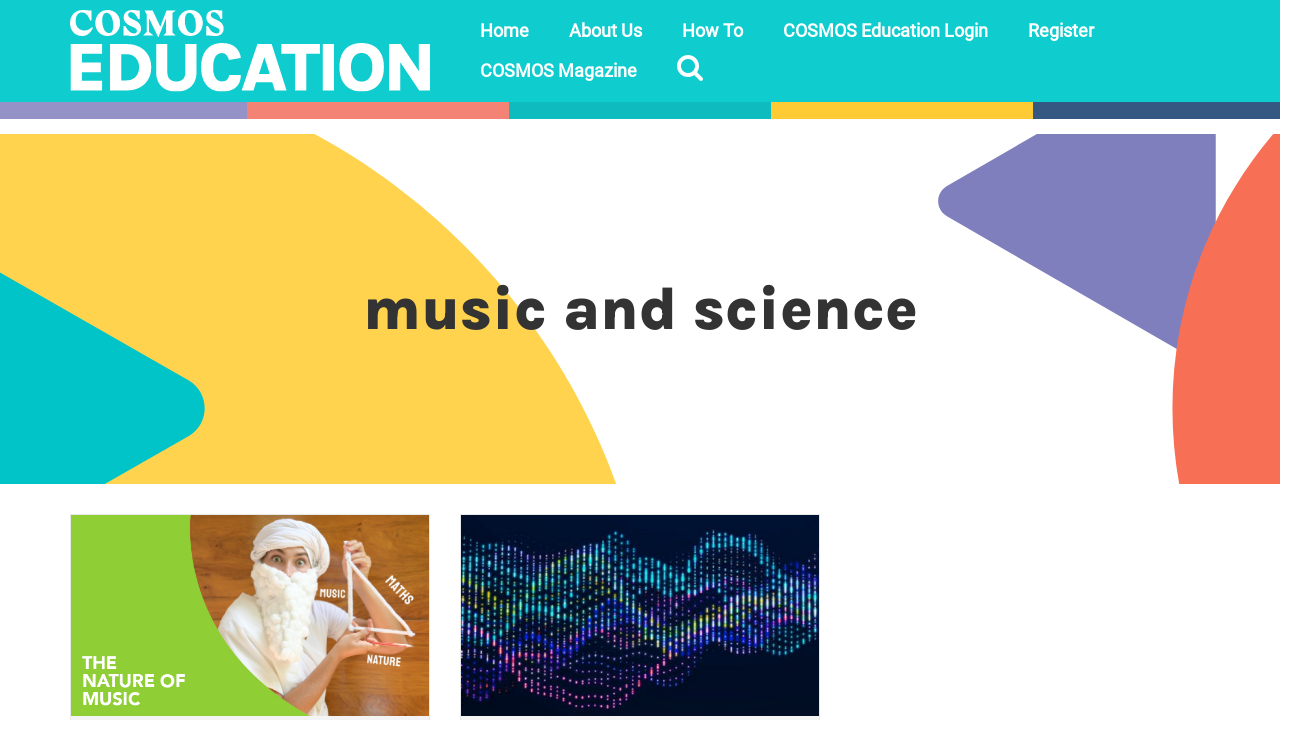

--- FILE ---
content_type: text/plain
request_url: https://www.google-analytics.com/j/collect?v=1&_v=j102&a=798456068&t=pageview&_s=1&dl=https%3A%2F%2Feducation.cosmosmagazine.com%2Ftag%2Fmusic-and-science%2F&ul=en-us%40posix&dt=music%20and%20science%20Archives%20-%20COSMOS%20Education&sr=1280x720&vp=1280x720&_u=YEBAAEABAAAAACAAI~&jid=965075088&gjid=2125360080&cid=1951464915.1768868337&tid=UA-87783050-6&_gid=1508031128.1768868337&_r=1&_slc=1&gtm=45He61f0h2n81MFPSVZHv812422778za200zd812422778&gcd=13l3l3l3l1l1&dma=0&tag_exp=103116026~103200004~104527906~104528500~104573694~104684208~104684211~105391253~115616985~115938465~115938469~117041588&z=1601951450
body_size: -455
content:
2,cG-RSPZTXNWWH